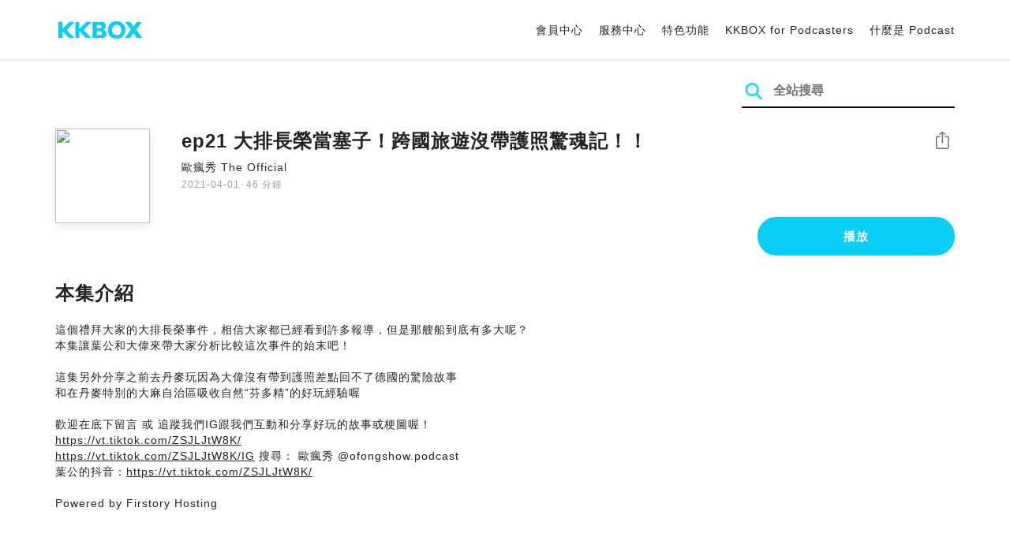

--- FILE ---
content_type: text/html; charset=UTF-8
request_url: https://podcast.kkbox.com/tw/episode/Cn0fenAOkiuTsU1KPH
body_size: 6168
content:
<!doctype html>
<html lang="zh-TW">
<head>
    <meta charset="utf-8" />
    <meta name="viewport" content="width=device-width, initial-scale=1.0">
    <meta http-equiv="X-UA-Compatible" content="IE=Edge;chrome=1">

        <title>ep21 大排長榮當塞子！跨國旅遊沒帶護照驚魂記！！ | 在 KKBOX 收聽 Podcast</title>

<meta name="description" content="在 KKBOX 收聽 ep21 大排長榮當塞子！跨國旅遊沒帶護照驚魂記！！！這個禮拜大家的大排長榮事件，相信大家都已經看到許多報導，但是那艘船到底有多大呢？本集讓葉公和大偉來帶大家分析比較這次事件的始末吧！這集另外分享之前去丹麥玩因為大偉沒有帶到護照差點回不了德國的驚險故事和在丹麥特別的大麻自治區吸收自然“芬多精”的好玩經驗喔歡迎在底下留言 或 追蹤我們IG跟我們互動和分享好玩的故事或梗圖喔！https://vt.tiktok.com/ZSJLJtW8K/https://vt.tiktok.com/ZSJLJtW8K/IG 搜尋： 歐瘋秀 @ofongshow.podcast葉公的抖音：https://vt.tiktok.com/ZSJLJtW8K/Powered by Firstory Hosting">
<meta name="keywords" content="KKBOX, Podcast, 聲音, 頻道, 單集, 節目, 分類">

<meta property="og:type" content="website"/>
<meta property="og:title" content="ep21 大排長榮當塞子！跨國旅遊沒帶護照驚魂記！！ | 在 KKBOX 收聽 Podcast"/>
<meta property="og:description" content="在 KKBOX 收聽 ep21 大排長榮當塞子！跨國旅遊沒帶護照驚魂記！！！這個禮拜大家的大排長榮事件，相信大家都已經看到許多報導，但是那艘船到底有多大呢？本集讓葉公和大偉來帶大家分析比較這次事件的始末吧！這集另外分享之前去丹麥玩因為大偉沒有帶到護照差點回不了德國的驚險故事和在丹麥特別的大麻自治區吸收自然“芬多精”的好玩經驗喔歡迎在底下留言 或 追蹤我們IG跟我們互動和分享好玩的故事或梗圖喔！https://vt.tiktok.com/ZSJLJtW8K/https://vt.tiktok.com/ZSJLJtW8K/IG 搜尋： 歐瘋秀 @ofongshow.podcast葉公的抖音：https://vt.tiktok.com/ZSJLJtW8K/Powered by Firstory Hosting"/>
<meta property="og:image" content="https://i.kfs.io/podcast_episode/global/200514v2/fit/1200x630.png"/>
<meta property="og:image:width" content="1200"/>
<meta property="og:image:height" content="630"/>
<meta property="og:site_name" content="KKBOX" />
<meta property="og:url" content="https://podcast.kkbox.com/tw/episode/Cn0fenAOkiuTsU1KPH"/>
<meta property="og:locale" content="zh_TW"/>
<meta property="fb:app_id" content="314155392230"/>

<meta name="twitter:card" content="summary_large_image"/>
<meta name="twitter:site" content="@kkbox"/>
<meta name="twitter:title" content="ep21 大排長榮當塞子！跨國旅遊沒帶護照驚魂記！！ | 在 KKBOX 收聽 Podcast"/>
<meta name="twitter:description" content="在 KKBOX 收聽 ep21 大排長榮當塞子！跨國旅遊沒帶護照驚魂記！！！這個禮拜大家的大排長榮事件，相信大家都已經看到許多報導，但是那艘船到底有多大呢？本集讓葉公和大偉來帶大家分析比較這次事件的始末吧！這集另外分享之前去丹麥玩因為大偉沒有帶到護照差點回不了德國的驚險故事和在丹麥特別的大麻自治區吸收自然“芬多精”的好玩經驗喔歡迎在底下留言 或 追蹤我們IG跟我們互動和分享好玩的故事或梗圖喔！https://vt.tiktok.com/ZSJLJtW8K/https://vt.tiktok.com/ZSJLJtW8K/IG 搜尋： 歐瘋秀 @ofongshow.podcast葉公的抖音：https://vt.tiktok.com/ZSJLJtW8K/Powered by Firstory Hosting"/>
<meta name="twitter:image" content="https://i.kfs.io/podcast_episode/global/200514v2/fit/1200x630.png"/>

<link rel="canonical" href="https://podcast.kkbox.com/tw/episode/Cn0fenAOkiuTsU1KPH">


<link rel="alternate" hreflang="ja-jp" href="https://podcast.kkbox.com/jp/episode/Cn0fenAOkiuTsU1KPH" />
<link rel="alternate" hreflang="en-sg" href="https://podcast.kkbox.com/sg/episode/Cn0fenAOkiuTsU1KPH" />
<link rel="alternate" hreflang="en-my" href="https://podcast.kkbox.com/my/episode/Cn0fenAOkiuTsU1KPH" />
<link rel="alternate" hreflang="en" href="https://podcast.kkbox.com/sg/episode/Cn0fenAOkiuTsU1KPH" />
<link rel="alternate" hreflang="en-tw" href="https://podcast.kkbox.com/tw/episode/Cn0fenAOkiuTsU1KPH" />
<link rel="alternate" hreflang="zh-tw" href="https://podcast.kkbox.com/tw/episode/Cn0fenAOkiuTsU1KPH" />
<link rel="alternate" hreflang="zh" href="https://podcast.kkbox.com/tw/episode/Cn0fenAOkiuTsU1KPH" />
<link rel="alternate" hreflang="x-default" href="https://podcast.kkbox.com/episode/Cn0fenAOkiuTsU1KPH" />


<meta property="al:ios:url" content="kkbox://podcast.episode/Cn0fenAOkiuTsU1KPH" />
<meta property="al:ios:app_store_id" content="300915900" />
<meta property="al:ios:app_name" content="KKBOX" />
<meta property="al:android:url" content="kkbox://podcast.episode/Cn0fenAOkiuTsU1KPH" />
<meta property="al:android:package" content="com.skysoft.kkbox.android" />
<meta property="al:android:app_name" content="KKBOX" />
<meta property="al:web:url" content="https://podcast.kkbox.com/tw/episode/Cn0fenAOkiuTsU1KPH" />

    <link rel="shortcut icon" href="https://www.kkbox.com/favicon.ico"/>
    <link rel="preconnect" href="https://pkg.kfs.io">
    <link rel="preconnect" href="https://i.kfs.io">
    <link rel="preconnect" href="https://cdn.jsdelivr.net">

        <link href="/css/podcast/episode-page.505251b60c36b6767d71.css" rel="stylesheet">
    <link rel="stylesheet" media="print" href="/css/podcast/widget-generator-modal.0d6b1cceb268da3ce52d.css" onload="this.media='all'; this.onload=null;">
<noscript><link rel="stylesheet" href="/css/podcast/widget-generator-modal.0d6b1cceb268da3ce52d.css"></noscript>

        <script defer src="https://cdn.jsdelivr.net/npm/linkifyjs@2.1.9/dist/linkify.min.js" integrity="sha256-b8aRDYEOoOLGpyaXMI3N2nWUbjSeQ2QxzKjmPnCa4yA=" crossorigin="anonymous"></script>
<script defer src="https://cdn.jsdelivr.net/npm/linkifyjs@2.1.9/dist/linkify-element.min.js" integrity="sha256-9hV9vEzCUdl5GBhZHgRcrkZgXy+xtiTt+XM9yDuR33Y=" crossorigin="anonymous"></script>
    <script defer crossorigin="anonymous" src="https://pkg.kfs.io/kk-web/sharebox.js/2.1.0/main.js"></script>

            
        <script src="https://cdn.jsdelivr.net/npm/clipboard@2.0.6/dist/clipboard.min.js" integrity="sha256-inc5kl9MA1hkeYUt+EC3BhlIgyp/2jDIyBLS6k3UxPI=" crossorigin="anonymous"></script>
    
        <script type="application/ld+json">
    {"@context":"http://schema.org","@type":"BreadcrumbList","itemListElement":[{"@type":"ListItem","position":1,"item":"https://podcast.kkbox.com/tw","name":"KKBOX Podcast | 說的唱的都好聽"},{"@type":"ListItem","position":2,"item":"https://podcast.kkbox.com/tw/channel/KqSGp_jLjabuPrh1vp","name":"歐瘋秀 The Official"},{"@type":"ListItem","position":3,"item":"https://podcast.kkbox.com/tw/episode/Cn0fenAOkiuTsU1KPH","name":"ep21 大排長榮當塞子！跨國旅遊沒帶護照驚魂記！！"}]}</script>
    <script type="application/ld+json">
    {"@context":"http://schema.org","@type":"PodcastEpisode","url":"https://podcast.kkbox.com/tw/episode/Cn0fenAOkiuTsU1KPH","name":"ep21 大排長榮當塞子！跨國旅遊沒帶護照驚魂記！！","description":"這個禮拜大家的大排長榮事件，相信大家都已經看到許多報導，但是那艘船到底有多大呢？本集讓葉公和大偉來帶大家分析比較這次事件的始末吧！這集另外分享之前去丹麥玩因為大偉沒有帶到護照差點回不了德國的驚險故事和在丹麥特別的大麻自治區吸收自然“芬多精”的好玩經驗喔歡迎在底下留言 或 追蹤我們IG跟我們互動和分享好玩的故事或梗圖喔！https://vt.tiktok.com/ZSJLJtW8K/https://vt.tiktok.com/ZSJLJtW8K/IG 搜尋： 歐瘋秀 @ofongshow.podcast葉公的抖音：https://vt.tiktok.com/ZSJLJtW8K/Powered by Firstory Hosting","publisher":{"@type":"Person","name":"The Official 歐瘋秀"},"author":{"@type":"Person","name":"The Official 歐瘋秀"},"datePublished":"2021-04-01","timeRequired":"PT46M35S","partOfSeries":{"@type":"PodcastSeries","name":"歐瘋秀 The Official","url":"https://podcast.kkbox.com/tw/channel/KqSGp_jLjabuPrh1vp"},"image":"https://i.kfs.io/podcast_channel/global/3686v4/cropresize/300x300.jpg","accessMode":"auditory","mainEntityOfPage":{"@type":"WebPage","@id":"https://podcast.kkbox.com/tw/episode/Cn0fenAOkiuTsU1KPH"},"offers":[{"@type":"Offer","price":"Free"}]}</script>

    <script>
(() => {
    const $script = document.createElement('script');
    $script.src = 'https://cdn.jsdelivr.net/npm/@elastic/apm-rum@5.12.0/dist/bundles/elastic-apm-rum.umd.min.js';
    $script.async = true;
    $script.crossorigin = 'anonymous';
    $script.onload = () =>  {
        // Initialize
        elasticApm.init({
            serviceName: "podcast-kkbox-com",
            serverUrl: "https://apm.kkbox.com",
            environment: "production"
        });

        
        // Capture global error event
        window.addEventListener('error', (event) => {
            try {
                elasticApm.captureError(event.error);
            } catch (e) {}
        });
    };
    document.head.appendChild($script);
})();
</script>
    <!-- Google Tag Manager -->
<script>(function(w,d,s,l,i){w[l]=w[l]||[];w[l].push({'gtm.start':
    new Date().getTime(),event:'gtm.js'});var f=d.getElementsByTagName(s)[0],
    j=d.createElement(s),dl=l!='dataLayer'?'&l='+l:'';j.async=true;j.src=
    'https://www.googletagmanager.com/gtm.js?id='+i+dl;f.parentNode.insertBefore(j,f);
    })(window,document,'script','dataLayer','GTM-K4SDJPS');</script>
<!-- End Google Tag Manager -->
</head>
<body>
    <header class="header">
    <div class="container">
        <div class="nav-link-group--left">
            <a class="nav-link--logo" href="https://www.kkbox.com/tw/tc/"
               data-ga-category="Podcast" data-ga-action="Click Header" data-ga-label="KKBOX Logo"></a>
        </div>
        <div class="nav-link-group--center"></div>
        <div class="nav-link-group--right">
            <nav class="desktop-menu">
                <ul>
                                        <li class="nav-link">
                        <a href="https://ssl.kkbox.com/tw/membership/index.php"  target="_blank" rel="noopener"                            data-ga-category="Podcast" data-ga-action="Click Header" data-ga-label="https://ssl.kkbox.com/tw/membership/index.php">會員中心</a>
                    </li>
                                        <li class="nav-link">
                        <a href="https://help.kkbox.com/tw/zh-tw?p=kkbox"  target="_blank" rel="noopener"                            data-ga-category="Podcast" data-ga-action="Click Header" data-ga-label="https://help.kkbox.com/tw/zh-tw?p=kkbox">服務中心</a>
                    </li>
                                        <li class="nav-link">
                        <a href="https://www.kkbox.com/tw/tc/feature"                            data-ga-category="Podcast" data-ga-action="Click Header" data-ga-label="https://www.kkbox.com/tw/tc/feature">特色功能</a>
                    </li>
                                        <li class="nav-link">
                        <a href="/podcasters"                            data-ga-category="Podcast" data-ga-action="Click Header" data-ga-label="/podcasters">KKBOX for Podcasters</a>
                    </li>
                                        <li class="nav-link">
                        <a href="/tw/about"                            data-ga-category="Podcast" data-ga-action="Click Header" data-ga-label="/tw/about">什麼是 Podcast</a>
                    </li>
                                    </ul>
            </nav>
            <div class="mobile-hamburger" onclick="document.querySelector('.nav-link-group--mobile').classList.add('active')"></div>
        </div>
        <div class="nav-link-group--mobile">
            <div class="mobile-menu">
                <ul>
                    <li class="nav-link--close">
                        <div class="mobile-close" onclick="document.querySelector('.nav-link-group--mobile').classList.remove('active')"></div>
                    </li>

                    
                                        <li class="nav-link">
                        <a href="https://ssl.kkbox.com/tw/membership/index.php"  target="_blank" rel="noopener"                            data-ga-category="Podcast" data-ga-action="Click Header" data-ga-label="https://ssl.kkbox.com/tw/membership/index.php">會員中心</a>
                    </li>
                                        <li class="nav-link">
                        <a href="https://help.kkbox.com/tw/zh-tw?p=kkbox"  target="_blank" rel="noopener"                            data-ga-category="Podcast" data-ga-action="Click Header" data-ga-label="https://help.kkbox.com/tw/zh-tw?p=kkbox">服務中心</a>
                    </li>
                                        <li class="nav-link">
                        <a href="https://www.kkbox.com/tw/tc/feature"                            data-ga-category="Podcast" data-ga-action="Click Header" data-ga-label="https://www.kkbox.com/tw/tc/feature">特色功能</a>
                    </li>
                                        <li class="nav-link">
                        <a href="/podcasters"                            data-ga-category="Podcast" data-ga-action="Click Header" data-ga-label="/podcasters">KKBOX for Podcasters</a>
                    </li>
                                        <li class="nav-link">
                        <a href="/tw/about"                            data-ga-category="Podcast" data-ga-action="Click Header" data-ga-label="/tw/about">什麼是 Podcast</a>
                    </li>
                                    </ul>
            </div>
        </div>
    </div>
</header>

    <div class="page page--episode">
    <section class="section--search-box">
        <div class="container">
            <div class="search-box-wrapper">
                <form class="search-box "
      action="/tw/search" method="GET">
    <button class="search-icon" type="submit"></button>
    <input class="search-input" type="text" name="word" placeholder="全站搜尋" value="" required>
</form>
            </div>
        </div>
    </section>

    <div class="container">
        <section class="section-episode">
            <div class="cover-image-wrapper">
                <img class="cover-image" width="80" height="80" src="https://i.kfs.io/podcast_episode/global/200514v2/cropresize/300x300.jpg">
            </div>

            <div class="episode-info-wrapper">
                <h3 class="title">ep21 大排長榮當塞子！跨國旅遊沒帶護照驚魂記！！</h3>
                <div class="info">
                                        <a class="channel" href="/tw/channel/KqSGp_jLjabuPrh1vp"
                    data-ga-category="Podcast" data-ga-action="Click Channel Link in Episode Info" data-ga-label="歐瘋秀 The Official">
                        歐瘋秀 The Official
                    </a>
                </div>
                <div class="data-and-duration">
                    <span class="date">2021-04-01</span>·<span class="duration">46 分鐘</span>
                </div>
            </div>

            <div class="share-action-wrapper">
                <share-box>
                    <button type="button" class="btn btn-share"
                            data-ga-category="Podcast" data-ga-action="Share Episode" data-ga-label="ep21 大排長榮當塞子！跨國旅遊沒帶護照驚魂記！！">
                        分享
                    </button>
                </share-box>
            </div>

            <div class="listen-action-wrapper">
                                    <a class="btn btn-blue btn-play"
                       href="https://play.kkbox.com/podcast/episode/Cn0fenAOkiuTsU1KPH" target="_blank"
                       rel="noopener"
                       data-ga-category="Podcast" data-ga-action="Play Episode in Web Player" data-ga-label="ep21 大排長榮當塞子！跨國旅遊沒帶護照驚魂記！！">
                        播放
                    </a>
                            </div>
        </section>

        <section class="section-content">
            <h2 class="section-title">本集介紹</h2>

            
            <p class="description js-linkify">
                
                這個禮拜大家的大排長榮事件，相信大家都已經看到許多報導，但是那艘船到底有多大呢？<br />
本集讓葉公和大偉來帶大家分析比較這次事件的始末吧！<br />
<br />
這集另外分享之前去丹麥玩因為大偉沒有帶到護照差點回不了德國的驚險故事<br />
和在丹麥特別的大麻自治區吸收自然“芬多精”的好玩經驗喔<br />
<br />
歡迎在底下留言 或 追蹤我們IG跟我們互動和分享好玩的故事或梗圖喔！<br />
https://vt.tiktok.com/ZSJLJtW8K/<br />
https://vt.tiktok.com/ZSJLJtW8K/IG 搜尋： 歐瘋秀 @ofongshow.podcast<br />
葉公的抖音：https://vt.tiktok.com/ZSJLJtW8K/<br />
<br />
Powered by Firstory Hosting
            </p>
        </section>
    </div>

    
        <div class="modal modal-widget-generator" hidden>
        <div class="modal-content">
            <div class="icon-close-modal" onclick="document.querySelector('.modal-widget-generator').hidden = true">✕</div>
            <h3 class="modal-title">取得嵌入碼</h3>
            <div class="iframe-wrapper" data-iframe-wrapper></div>
            <div class="widget-setting-wrapper">
                <div class="widget-setting" data-theme-radio>
                    <h4 class="setting-title">• 外觀設定</h4>
                    <label for="theme-auto">
                        <input type="radio" id="theme-auto" name="theme" value="" checked> 自動
                    </label>
                    <label for="light">
                        <input type="radio" id="light" name="theme" value="light"> 淺色
                    </label>
                    <label for="dark">
                        <input type="radio" id="dark" name="theme" value="dark"> 深色
                    </label>
                </div>
                <div class="widget-setting" data-width-radio>
                    <h4 class="setting-title">• 尺寸設定</h4>
                    <label for="width-auto">
                        <input type="radio" id="width-auto" name="width" value="100%" checked> 自動
                    </label>
                    <label for="large">
                        <input type="radio" id="large" name="width" value="700"> 大
                    </label>
                    <label for="small">
                        <input type="radio" id="small" name="width" value="290"> 小
                    </label>
                </div>
            </div>
            <div class="embed-code-wrapper">
                <textarea class="embed-code" id="embed-code" readonly data-embed-code></textarea>
                <button class="btn btn-copy" data-copy-html data-clipboard-target="#embed-code">複製</button>
            </div>
        </div>
    </div>
    </div>


    <footer class="pm-footer">
    <div class="pm-footer-menu">
                <div class="pm-footer-column">
            <div class="pm-footer-subtitle">探索 KKBOX</div>
                        <div class="pm-footer-li">
                <a href="https://www.kkbox.com/tw/tc/feature"                    data-ga-category="Podcast" data-ga-action="Click Footer" data-ga-label="https://www.kkbox.com/tw/tc/feature">
                   特色功能
                </a>
            </div>
                        <div class="pm-footer-li">
                <a href="https://www.kkbox.com/service/daily-free/"                    data-ga-category="Podcast" data-ga-action="Click Footer" data-ga-label="https://www.kkbox.com/service/daily-free/">
                   免費聽
                </a>
            </div>
                        <div class="pm-footer-li">
                <a href="https://www.kkbox.com/tw/tc/download"                    data-ga-category="Podcast" data-ga-action="Click Footer" data-ga-label="https://www.kkbox.com/tw/tc/download">
                   支援平台
                </a>
            </div>
                    </div>
                <div class="pm-footer-column">
            <div class="pm-footer-subtitle">娛樂情報</div>
                        <div class="pm-footer-li">
                <a href="https://www.kkbox.com/tw/tc/info/"                    data-ga-category="Podcast" data-ga-action="Click Footer" data-ga-label="https://www.kkbox.com/tw/tc/info/">
                   音樂趨勢
                </a>
            </div>
                        <div class="pm-footer-li">
                <a href="https://kma.kkbox.com/charts/?terr=tw&amp;lang=tc"  target="_blank" rel="noopener"                    data-ga-category="Podcast" data-ga-action="Click Footer" data-ga-label="https://kma.kkbox.com/charts/?terr=tw&amp;lang=tc">
                   音樂排行榜
                </a>
            </div>
                        <div class="pm-footer-li">
                <a href="https://kma.kkbox.com/awards/"  target="_blank" rel="noopener"                    data-ga-category="Podcast" data-ga-action="Click Footer" data-ga-label="https://kma.kkbox.com/awards/">
                   年度風雲榜
                </a>
            </div>
                    </div>
                <div class="pm-footer-column">
            <div class="pm-footer-subtitle">會員服務</div>
                        <div class="pm-footer-li">
                <a href="https://ssl.kkbox.com/billing.php"  target="_blank" rel="noopener"                    data-ga-category="Podcast" data-ga-action="Click Footer" data-ga-label="https://ssl.kkbox.com/billing.php">
                   付費及儲值
                </a>
            </div>
                        <div class="pm-footer-li">
                <a href="https://mykkid.kkbox.com/"  target="_blank" rel="noopener"                    data-ga-category="Podcast" data-ga-action="Click Footer" data-ga-label="https://mykkid.kkbox.com/">
                   會員中心
                </a>
            </div>
                        <div class="pm-footer-li">
                <a href="https://help.kkbox.com/tw/zh-tw?p=kkbox"  target="_blank" rel="noopener"                    data-ga-category="Podcast" data-ga-action="Click Footer" data-ga-label="https://help.kkbox.com/tw/zh-tw?p=kkbox">
                   服務中心
                </a>
            </div>
                        <div class="pm-footer-li">
                <a href="https://www.kkbox.com/about/zh-tw/terms"                    data-ga-category="Podcast" data-ga-action="Click Footer" data-ga-label="https://www.kkbox.com/about/zh-tw/terms">
                   會員使用條款
                </a>
            </div>
                    </div>
                <div class="pm-footer-column">
            <div class="pm-footer-subtitle">關於我們</div>
                        <div class="pm-footer-li">
                <a href="https://www.kkbox.com/about/zh-tw/"                    data-ga-category="Podcast" data-ga-action="Click Footer" data-ga-label="https://www.kkbox.com/about/zh-tw/">
                   關於 KKBOX
                </a>
            </div>
                        <div class="pm-footer-li">
                <a href="https://www.kkbox.com/about/zh-tw/news"                    data-ga-category="Podcast" data-ga-action="Click Footer" data-ga-label="https://www.kkbox.com/about/zh-tw/news">
                   新聞中心
                </a>
            </div>
                        <div class="pm-footer-li">
                <a href="https://www.kkbox.com/about/zh-tw/ad-cooperation/user-profile"                    data-ga-category="Podcast" data-ga-action="Click Footer" data-ga-label="https://www.kkbox.com/about/zh-tw/ad-cooperation/user-profile">
                   廣告合作
                </a>
            </div>
                        <div class="pm-footer-li">
                <a href="https://www.kkbox.com/about/zh-tw/contact"                    data-ga-category="Podcast" data-ga-action="Click Footer" data-ga-label="https://www.kkbox.com/about/zh-tw/contact">
                   聯絡我們
                </a>
            </div>
                        <div class="pm-footer-li">
                <a href="https://www.soundscape.net"  target="_blank" rel="noopener"                    data-ga-category="Podcast" data-ga-action="Click Footer" data-ga-label="https://www.soundscape.net">
                   歌曲上架
                </a>
            </div>
                        <div class="pm-footer-li">
                <a href="https://funplay.hinet.net"  target="_blank" rel="noopener"                    data-ga-category="Podcast" data-ga-action="Click Footer" data-ga-label="https://funplay.hinet.net">
                   營業公播服務
                </a>
            </div>
                        <div class="pm-footer-li">
                <a href="https://careers.kkbox.com"  target="_blank" rel="noopener"                    data-ga-category="Podcast" data-ga-action="Click Footer" data-ga-label="https://careers.kkbox.com">
                   人才招募
                </a>
            </div>
                        <div class="pm-footer-li">
                <a href="https://www.kkbox.com/about/zh-tw/privacy?terr=tw"                    data-ga-category="Podcast" data-ga-action="Click Footer" data-ga-label="https://www.kkbox.com/about/zh-tw/privacy?terr=tw">
                   隱私權政策
                </a>
            </div>
                    </div>
                <div class="pm-footer-column-socials">
                        <a class="pm-social pm-facebook" href="https://www.facebook.com/KKBOXTW" target="_blank" rel="noopener"
               data-ga-category="Podcast" data-ga-action="Click Footer" data-ga-label="https://www.facebook.com/KKBOXTW"></a>
                        <a class="pm-social pm-youtube" href="https://www.youtube.com/user/KKBOX" target="_blank" rel="noopener"
               data-ga-category="Podcast" data-ga-action="Click Footer" data-ga-label="https://www.youtube.com/user/KKBOX"></a>
                        <a class="pm-social pm-instagram" href="https://instagram.com/kkbox_tw" target="_blank" rel="noopener"
               data-ga-category="Podcast" data-ga-action="Click Footer" data-ga-label="https://instagram.com/kkbox_tw"></a>
                    </div>
    </div>
    <div class="pm-all-width">
        <div class="pm-terr-lang">
            <div class="pm-terr">
                <select id="pm-terr-select" onchange="window.location = this.options[this.selectedIndex].value;" tabindex="-1">
                                            <option value="https://podcast.kkbox.com/tw/episode/Cn0fenAOkiuTsU1KPH"
                                 selected >
                            台灣
                        </option>
                                            <option value="https://podcast.kkbox.com/sg/episode/Cn0fenAOkiuTsU1KPH"
                                >
                            新加坡
                        </option>
                                            <option value="https://podcast.kkbox.com/my/episode/Cn0fenAOkiuTsU1KPH"
                                >
                            馬來西亞
                        </option>
                                            <option value="https://podcast.kkbox.com/jp/episode/Cn0fenAOkiuTsU1KPH"
                                >
                            日本
                        </option>
                                    </select>
                <label for="pm-terr-select">台灣</label>
                <div class="pm-dropdown-menu" tabindex="0"><button>台灣</button>
                    <div class="pm-dropdown">
                                                    <a class="pm-dropdown-li" href="https://podcast.kkbox.com/tw/episode/Cn0fenAOkiuTsU1KPH">台灣</a>
                                                    <a class="pm-dropdown-li" href="https://podcast.kkbox.com/sg/episode/Cn0fenAOkiuTsU1KPH">新加坡</a>
                                                    <a class="pm-dropdown-li" href="https://podcast.kkbox.com/my/episode/Cn0fenAOkiuTsU1KPH">馬來西亞</a>
                                                    <a class="pm-dropdown-li" href="https://podcast.kkbox.com/jp/episode/Cn0fenAOkiuTsU1KPH">日本</a>
                                            </div>
                </div>
            </div>
        </div>
        <div class="pm-copyright">Copyright © 2026 KKBOX All Rights Reserved.</div>
    </div>
</footer>

    <script src="/js/podcast/episode-page.77834be4a24dba67e671.js"></script>
<script>
(function(EpisodePage) {
    var page = new EpisodePage();

    page.initLinkify({
        element: document.querySelector('.js-linkify')
    });

    page.useShortUrlInShareBox({
        shortUrlApiEndpoint: "/api/short-url?url=https%3A%2F%2Fpodcast.kkbox.com%2Ftw%2Fepisode%2FCn0fenAOkiuTsU1KPH"
    })

    page.showWidgetIconInShareBox({
        clickWidgetIconCallback: () => { page.showWidgetGeneratorModal(); }
    });

    page.initPlaybackPopup({
        element: document.querySelector('.js-click-play-in-kkbox'),
        protocolUrl: "kkbox://podcast.episode/Cn0fenAOkiuTsU1KPH",
        locale: "tc"
    });

    page.initWidgetGeneratorModal({
        $modal: document.querySelector('.modal-widget-generator'),
        episodeId: "Cn0fenAOkiuTsU1KPH",
        terr: "tw",
        host: "https://podcast-cdn.kkbox.com",
        i18n: {
            copied: "已複製"
        }
    });
})(window.EpisodePage);
</script>
</body>
</html>
